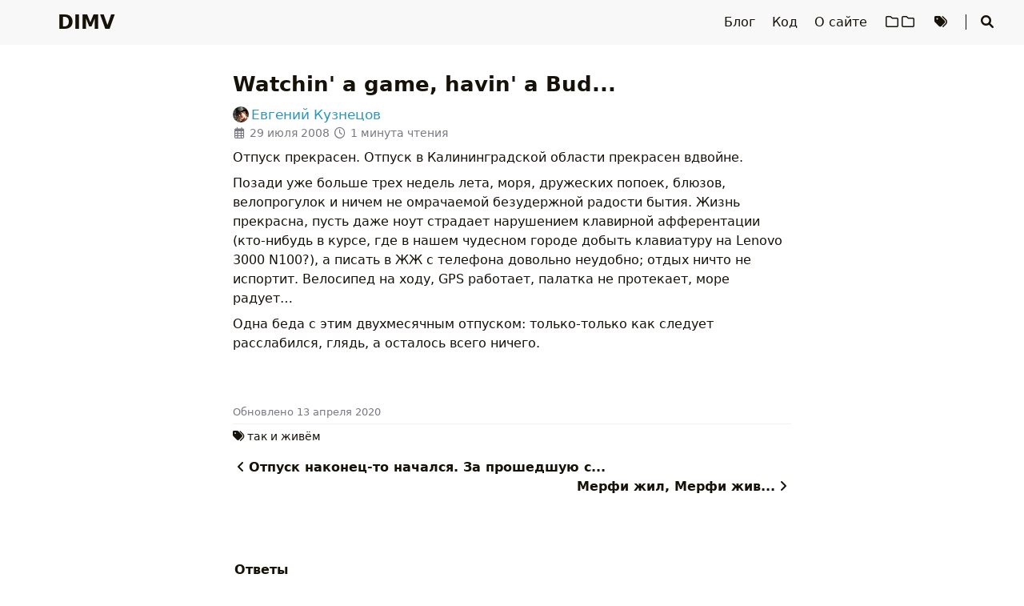

--- FILE ---
content_type: text/html; charset=utf-8
request_url: https://evgenykuznetsov.org/posts/2008/163457/
body_size: 6692
content:
<!DOCTYPE html>
<html lang="ru">
    <head>
        <meta charset="utf-8">
        <meta name="viewport" content="width=device-width, initial-scale=1">
        <meta name="robots" content="noodp" />
        
        <title>Watchin&#39; a game, havin&#39; a Bud...</title><link rel="icon" href="/favicon.svg"><link rel="apple-touch-icon" sizes="180x180" href="/apple-touch-icon.png"><link rel="mask-icon" href="/safari-pinned-tab.svg" color="#6d2b2b"><link rel="manifest" href="/site.webmanifest">
<link rel="openid.delegate" href="https://evgenykuznetsov.org/" />
<link rel="openid.server" href="https://openid.indieauth.com/openid" />
<link rel="me" href="https://evgenykuznetsov.org" />
<link rel="webmention" href="https://webmention.io/evgenykuznetsov.org/webmention" />
<link rel="pingback" href="https://webmention.io/evgenykuznetsov.org/xmlrpc" />
<link rel="canonical" href="https://evgenykuznetsov.org/posts/2008/163457/" /><link rel="prev" href="https://evgenykuznetsov.org/posts/2008/163265/" />
    <link rel="next" href="https://evgenykuznetsov.org/posts/2008/164004/" /><link rel="alternate" type="application/rss+xml" href="https://evgenykuznetsov.org/posts/2008/163457/comments.xml" title="Watchin' a game, havin' a Bud... на DIMV - лента комментариев" /><link rel="stylesheet" href="/css/style.min.09bcf6505c0d57111f28671950a85ff0de59cbdf817007b290cdd7a313c0c5f7aaf15229ee58679f9c7844eff74a946a.css" integrity="sha384-Cbz2UFwNVxEfKGcZUKhf8N5Zy9+BcAeykM3XoxPAxfeq8VIp7lhnn5x4RO/3SpRq"><link rel="preload" href="/lib/fontawesome-free/all.min.fdfaead52457607fdb4b2a2efc7529fe189bed154dd536b04188daeb9f0510ea1d47f15004a56a4fd3a5f8ecf73a5ab9.css" integrity="sha384-/frq1SRXYH/bSyou/HUp/hib7RVN1TawQYja658FEOodR/FQBKVqT9Ol+Oz3Olq5" as="style" onload="this.onload=null;this.rel='stylesheet'">
        <noscript><link rel="stylesheet" href="/lib/fontawesome-free/all.min.fdfaead52457607fdb4b2a2efc7529fe189bed154dd536b04188daeb9f0510ea1d47f15004a56a4fd3a5f8ecf73a5ab9.css" integrity="sha384-/frq1SRXYH/bSyou/HUp/hib7RVN1TawQYja658FEOodR/FQBKVqT9Ol+Oz3Olq5"></noscript><link rel="preload" href="/lib/animate/animate.min.1aedca555d87f5dfb2038403a5507b55c3b284994056b717774b61123af82b39df6853cb7b4c50272a2757138d6b8642.css" integrity="sha384-Gu3KVV2H9d+yA4QDpVB7VcOyhJlAVrcXd0thEjr4KznfaFPLe0xQJyonVxONa4ZC" as="style" onload="this.onload=null;this.rel='stylesheet'">
        <noscript><link rel="stylesheet" href="/lib/animate/animate.min.1aedca555d87f5dfb2038403a5507b55c3b284994056b717774b61123af82b39df6853cb7b4c50272a2757138d6b8642.css" integrity="sha384-Gu3KVV2H9d+yA4QDpVB7VcOyhJlAVrcXd0thEjr4KznfaFPLe0xQJyonVxONa4ZC"></noscript><meta name="generator" content="Hugo 0.152.2">

<meta name="Description" content="Личный сайт Евгения Кузнецова"><meta property="og:title" content="Watchin&#39; a game, havin&#39; a Bud..." />
<meta property="og:description" content="Отпуск прекрасен. Отпуск в Калининградской области прекрасен вдвойне.
Позади уже больше трех недель лета, моря, дружеских попоек, блюзов, велопрогулок и ничем не омрачаемой безудержной радости бытия. Жизнь прекрасна, пусть даже ноут страдает нарушением клавирной афферентации (кто-нибудь в курсе, где в нашем чудесном городе добыть клавиатуру на Lenovo 3000 N100?), а писать в ЖЖ с телефона довольно неудобно; отдых ничто не испортит. Велосипед на ходу, GPS работает, палатка не протекает, море радует&hellip;" />
<meta property="og:type" content="article" />
<meta property="og:url" content="https://evgenykuznetsov.org/posts/2008/163457/" /><meta property="og:image" content="/img/template_hu_b5dcfa3c5ad54fef.png"/><meta property="article:section" content="posts" />
<meta property="article:published_time" content="2008-07-29T07:17:00+00:00" />
<meta property="article:modified_time" content="2020-04-13T20:32:07+03:00" /><meta property="og:site_name" content="DIMV" />


  <meta name="twitter:card" content="summary">
  <meta name="twitter:title" content="Watchin&#39; a game, havin&#39; a Bud...">
  <meta name="twitter:description" content="Отпуск прекрасен. Отпуск в Калининградской области прекрасен вдвойне.
Позади уже больше трех недель лета, моря, дружеских попоек, блюзов, велопрогулок и ничем не омрачаемой безудержной радости бытия. Жизнь прекрасна, пусть даже ноут страдает нарушением клавирной афферентации (кто-нибудь в курсе, где в нашем чудесном городе добыть клавиатуру на Lenovo 3000 N100?), а писать в ЖЖ с телефона довольно неудобно; отдых ничто не испортит. Велосипед на ходу, GPS работает, палатка не протекает, море радует…">
<meta name="application-name" content="DIMV">
<meta name="apple-mobile-web-app-title" content="DIMV"><meta name="theme-color" content="#ffffff"><meta name="msapplication-TileColor" content="#ffc40d">    </head>
    <body data-header-desktop="fixed" data-header-mobile="auto"><script>(window.localStorage && localStorage.getItem('theme') ? localStorage.getItem('theme') === 'dark' : ('auto' === 'auto' ? window.matchMedia('(prefers-color-scheme: dark)').matches : 'auto' === 'dark')) && document.body.setAttribute('theme', 'dark');</script>

        <div id="mask"></div><div class="wrapper"><header class="desktop" id="header-desktop">
    <div class="header-wrapper">
        <div class="header-title">
            <a href="/" title="DIMV">DIMV</a>
        </div>
        <div class="menu">
            <div class="menu-inner"><a class="menu-item" href="/blog/"> Блог </a><a class="menu-item" href="/code/"> Код </a><a class="menu-item" href="/about/"> О сайте </a><a class="menu-item" href="/categories/"> <i class="far fa-folder fa-fw"></i><i class="far fa-folder fa-fw"></i> </a><a class="menu-item" href="/tags/"> <i class="fas fa-tags fa-fw"></i> </a><span class="menu-item delimiter"></span><span class="menu-item search" id="search-desktop">
                        <input type="text" placeholder="Поиск заголовков или содержимого ..." id="search-input-desktop">
                        <a href="javascript:void(0);" class="search-button search-toggle" id="search-toggle-desktop" title="Поиск">
                            <i class="fas fa-search fa-fw" aria-hidden="true"></i>
                        </a>
                        <a href="javascript:void(0);" class="search-button search-clear" id="search-clear-desktop" title="Очистить">
                            <i class="fas fa-times-circle fa-fw" aria-hidden="true"></i>
                        </a>
                        <span class="search-button search-loading" id="search-loading-desktop">
                            <i class="fas fa-spinner fa-fw fa-spin" aria-hidden="true"></i>
                        </span>
                    </span></div>
        </div>
    </div>
</header><header class="mobile" id="header-mobile">
    <div class="header-container">
        <div class="header-wrapper">
            <div class="header-title">
                <a href="/" title="DIMV">DIMV</a>
            </div>
            <div class="menu-toggle" id="menu-toggle-mobile">
                <span></span><span></span><span></span>
            </div>
        </div>
        <div class="menu" id="menu-mobile"><div class="search-wrapper">
                    <div class="search mobile" id="search-mobile">
                        <input type="text" placeholder="Поиск заголовков или содержимого ..." id="search-input-mobile">
                        <a href="javascript:void(0);" class="search-button search-toggle" id="search-toggle-mobile" title="Поиск">
                            <i class="fas fa-search fa-fw" aria-hidden="true"></i>
                        </a>
                        <a href="javascript:void(0);" class="search-button search-clear" id="search-clear-mobile" title="Очистить">
                            <i class="fas fa-times-circle fa-fw" aria-hidden="true"></i>
                        </a>
                        <span class="search-button search-loading" id="search-loading-mobile">
                            <i class="fas fa-spinner fa-fw fa-spin" aria-hidden="true"></i>
                        </span>
                    </div>
                    <a href="javascript:void(0);" class="search-cancel" id="search-cancel-mobile">
                        Отменить
                    </a>
                </div><a class="menu-item" href="/blog/" title="">Блог</a><a class="menu-item" href="/code/" title="">Код</a><a class="menu-item" href="/about/" title="">О сайте</a><a class="menu-item" href="/categories/" title=""><i class="far fa-folder fa-fw"></i><i class="far fa-folder fa-fw"></i></a><a class="menu-item" href="/tags/" title=""><i class="fas fa-tags fa-fw"></i></a>
        
        </div>
    </div>
</header><div class="search-dropdown desktop">
        <div id="search-dropdown-desktop"></div>
    </div>
    <div class="search-dropdown mobile">
        <div id="search-dropdown-mobile"></div>
    </div><main class="main">
                <div class="container"><div class="page single h-entry" data-pagefind-body><article><h1 class="single-title animate__animated animate__pulse p-name">Watchin' a game, havin' a Bud...</h1><div class="post-meta">
            <div class="post-meta-line"><span class="h-card author post-author p-author"><a href="https://evgenykuznetsov.org" class="u-url url"><img class="u-photo photo" src="/img/smoking_hu_a14483190e7163af.jpg" alt="Евгений Кузнецов">&#8201;<span class="p-name fn">Евгений Кузнецов</span><span style="display:none;" hidden> (<span class="p-sex">M</span>)</span></a></span></div>
            <div class="post-meta-line"><i class="far fa-calendar-alt fa-fw" aria-hidden="true"></i>&nbsp;<time class="dt-published" datetime="2008-07-29T07:17:00&#43;0000"><a class="u-url" href="https://evgenykuznetsov.org/posts/2008/163457/" title="29.07.2008 07:17 UTC" data-pagefind-meta="date">29 июля 2008</a></time>&nbsp;<i class="far fa-clock fa-fw" aria-hidden="true"></i>&nbsp;1 минута чтения&nbsp;</div>
            <div class="post-meta-line"></div><div class="post-meta-line"></div>
        </div><div class="content e-content use-hovercards" id="content"><p>Отпуск прекрасен. Отпуск в Калининградской области прекрасен вдвойне.</p>
<p>Позади уже больше трех недель лета, моря, дружеских попоек, блюзов, велопрогулок и ничем не омрачаемой безудержной радости бытия. Жизнь прекрасна, пусть даже ноут страдает нарушением клавирной афферентации (кто-нибудь в курсе, где в нашем чудесном городе добыть клавиатуру на Lenovo 3000 N100?), а писать в ЖЖ с телефона довольно неудобно; отдых ничто не испортит. Велосипед на ходу, GPS работает, палатка не протекает, море радует&hellip;</p>
<p>Одна беда с этим двухмесячным отпуском: только-только как следует расслабился, глядь, а осталось всего ничего.</p>
</div></article><div class="post-footer" id="post-footer">
    <div class="post-info">
        <div class="post-info-line"><div class="post-info-mod">
                <span><time class="dt-updated" datetime="2020-04-13T20:32:07&#43;0300"><a href="https://evgenykuznetsov.org/posts/2008/163457/" title="13.04.2020 20:32 MSK">Oбновлено 13 апреля 2020</a></time></span>
            </div><div></div>
            <div class="post-info-share">
                <span></span>
            </div>
        </div>
        <div class="post-info-line">
            <div class="post-info-md"></div>
            <div class="post-info-share">
                <span></span>
            </div>
        </div>
    </div>

    <div class="post-info-more">
        <div class="post-tags">
            <i class="fas fa-tags fa-fw" aria-hidden="true"></i>&nbsp;<a class="p-category" href="/tags/%D1%82%D0%B0%D0%BA-%D0%B8-%D0%B6%D0%B8%D0%B2%D1%91%D0%BC/">так и живём</a></div>
        </div><div class="post-nav"><a href="/posts/2008/163265/" class="prev" rel="prev" title="Отпуск наконец-то начался.
За прошедшую с..."><i class="fas fa-angle-left fa-fw" aria-hidden="true"></i>Отпуск наконец-то начался.
За прошедшую с...</a>
            <a href="/posts/2008/164004/" class="next" rel="next" title="Мерфи жил, Мерфи жив...">Мерфи жил, Мерфи жив...<i class="fas fa-angle-right fa-fw" aria-hidden="true"></i></a></div>
</div>
<div id="comments" data-pagefind-weight="0.5">
	<div id="webmentions" class="comment">
		<h2>Ответы</h2>
		<ul class="comments">
			<li class="p-comment h-cite u-comment"><span class="h-card enh-hcard source u-author"><a href="http://via-versa.livejournal.com/" class="u-url url" rel="nofollow ugc"><i class="far fa-user-circle" aria-hidden="true"></i>&#8201;<span class="p-name fn">via_versa</span></a></span> <a class="reaction u-url" rel="nofollow ugc" title="via_versa ответил(а)" href=""><i class="far fa-comment"></i></a> <a class="text p-content" href="">сколько осталось?</a></li><li class="p-comment h-cite u-comment"><span class="h-card enh-hcard source u-author"><a href="http://nekr0z.livejournal.com/" class="u-url url" rel="nofollow ugc"><i class="far fa-user-circle" aria-hidden="true"></i>&#8201;<span class="p-name fn">nekr0z</span></a></span> <a class="reaction u-url" rel="nofollow ugc" title="nekr0z ответил(а)" href=""><i class="far fa-comment"></i></a> <a class="text p-content" href="">Всего месяц.</a></li><li class="p-comment h-cite u-comment"><span class="h-card enh-hcard source u-author"><a href="http://users.livejournal.com/_belkoff/" class="u-url url" rel="nofollow ugc"><i class="far fa-user-circle" aria-hidden="true"></i>&#8201;<span class="p-name fn">_belkoff</span></a></span> <a class="reaction u-url" rel="nofollow ugc" title="_belkoff ответил(а)" href=""><i class="far fa-comment"></i></a> <a class="text p-content" href="">Буржуй!!! =)))</a></li><li class="p-comment h-cite u-comment"><span class="h-card enh-hcard source u-author"><a href="http://deadly-happy.livejournal.com/" class="u-url url" rel="nofollow ugc"><i class="far fa-user-circle" aria-hidden="true"></i>&#8201;<span class="p-name fn">deadly_happy</span></a></span> <a class="reaction u-url" rel="nofollow ugc" title="deadly_happy ответил(а)" href=""><i class="far fa-comment"></i></a> <a class="text p-content" href="">Фигасе, &#34;всего&#34; месяц:))))</a></li><li class="p-comment h-cite u-comment"><span class="h-card enh-hcard source u-author"><a href="http://nekr0z.livejournal.com/" class="u-url url" rel="nofollow ugc"><i class="far fa-user-circle" aria-hidden="true"></i>&#8201;<span class="p-name fn">nekr0z</span></a></span> <a class="reaction u-url" rel="nofollow ugc" title="nekr0z ответил(а)" href=""><i class="far fa-comment"></i></a> <a class="text p-content" href="">Что можно успеть за месяц? :)</a></li><li class="p-comment h-cite u-comment"><span class="h-card enh-hcard source u-author"><a href="http://solnyshkin.livejournal.com/" class="u-url url" rel="nofollow ugc"><i class="far fa-user-circle" aria-hidden="true"></i>&#8201;<span class="p-name fn">solnyshkin</span></a></span> <a class="reaction u-url" rel="nofollow ugc" title="solnyshkin ответил(а)" href=""><i class="far fa-comment"></i></a> <a class="text p-content" href="">я собираюсь успеть за 2 недели, а ему месяца маало))</a></li><li class="p-comment h-cite u-comment"><span class="h-card enh-hcard source u-author"><a href="http://deadly-happy.livejournal.com/" class="u-url url" rel="nofollow ugc"><i class="far fa-user-circle" aria-hidden="true"></i>&#8201;<span class="p-name fn">deadly_happy</span></a></span> <a class="reaction u-url" rel="nofollow ugc" title="deadly_happy ответил(а)" href=""><i class="far fa-comment"></i></a> <a class="text p-content" href="">Мне бы неделю, уже счастье:))))</a></li>
		</ul>
	</div>
	<div id="webmention_exp"><a href="/posts/2008/163457/comments.xml" title="лента комментариев"><i class="fas fa-comments"></i> Комментарии</a> можно присылать <a href="/webmentions" title="Что?!"><i class="fas fa-hand-point-right"></i> вебменшенами</a> или <a href="mailto:comment@evgenykuznetsov.org?In-Reply-To=%2Fposts%2F2008%2F163457%2F&subject=Re: /posts/2008/163457/&body=Текст%20комментария.%0D%0A%0D%0A---%0D%0A%0D%0AРазрешаю%20этот%20комментарий%20опубликовать%20на%20сайте,%0D%0Aможно%20указать%20мои%20имя%20и%20адрес." title="отправить комментарий письмом">по <i class="fas fa-at"></i> электронной почте</a>.</div></div></div>                </div>
            </main><footer class="footer">
        <div class="footer-container"><div class="footer-line" itemscope itemtype="http://schema.org/CreativeWork">©&nbsp;<span>2003–2026</span><span class="author">&nbsp;<a href="https://evgenykuznetsov.org">Евгений Кузнецов</a></span>&nbsp;|&nbsp;<span class="license"><a rel="license external" href="https://creativecommons.org/licenses/by-sa/4.0/deed.ru" title="Лицензия CC BY-SA 4.0 (где не указано иное)."><i class="fab fa-creative-commons"></i> <i class="fab fa-creative-commons-by"></i> <i class="fab fa-creative-commons-sa"></i></a></span></div><div class="footer-line">Сделано на <a href="https://gohugo.io/" title="Hugo">Hugo</a> & <a href="https://github.com/dillonzq/LoveIt" title="LoveIt">LoveIt</a>, работает на <a rel="external nofollow" href="https://m.do.co/c/f1458b17f038" title="реферральная ссылка на Digital Ocean">Digital Ocean</a>.</div></div>
    </footer></div>

        <div id="fixed-buttons"><a href="#" id="back-to-top" class="fixed-button" title="Наверх">
                <i class="fas fa-arrow-up fa-fw" aria-hidden="true"></i>
            </a><a href="#" id="view-comments" class="fixed-button" title="Посмотреть комментарии">
                <i class="fas fa-comment fa-fw" aria-hidden="true"></i>
            </a>
        </div><script type="text/javascript" src="/js/hcard.min.6fc4e5bc04b4e18d44aef2b0b9b082d3a488c1f0d5222ddf1360103b4a96fe1b0fd58936458ad83e204c8e258e5047b3.js" integrity="sha384-b8TlvAS04Y1ErvKwubCC06SIwfDVIi3fE2AQO0qW/hsP1Yk2RYrYPiBMjiWOUEez" async></script><script type="text/javascript" src="/js/hovercard.min.d8d1aa9db729016c1f7de9d9645c741dad8a3ecbdf3c5bdcde7c28d128bd104cbca12bcb4bfeb805db4998a5326d1f71.js" integrity="sha384-2NGqnbcpAWwffenZZFx0Ha2KPsvfPFvc3nwo0Si9EEy8oSvLS/64BdtJmKUybR9x" async data-class="use-hovercards"></script><link rel="stylesheet" href="/css/webmention.min.6b46e832889718a4ba4e4b688b0fd1de9e9012027ff109ded1dc995f5dd71d53c1491442d71eb7cdeb922c5270f44d75.css" integrity="sha384-a0boMoiXGKS6Tktoiw/R3p6QEgJ/8Qne0dyZX13XHVPBSRRC1x63zeuSLFJw9E11"><link rel="stylesheet" href="/lib/lightgallery/css/lightgallery-bundle.min.7723e57b8b0cd0918969bbdce55b83d095865b098b2bd9f6fd45e0fd61fb154da9c7629680eb9e8e4082bdc601d5aef2.css" integrity="sha384-dyPle4sM0JGJabvc5VuD0JWGWwmLK9n2/UXg/WH7FU2px2KWgOuejkCCvcYB1a7y"><link rel="stylesheet" href="/css/hovercard.min.2f7039cb762c91c29e1a6a1e35095c44f8181c16df6f9f9b2125a7a14e7f4bcdbf2e53ae84d7df7e4f79757e489ec082.css" integrity="sha384-L3A5y3YskcKeGmoeNQlcRPgYHBbfb5+bISWnoU5/S82/LlOuhNfffk95dX5InsCC"><script type="text/javascript" src="/lib/autocomplete/autocomplete.min.9763880bf23f3cc59e8e6a42bdbac09357fa1ee12f9be790884338d26968d67724072cb6210b3b07005a9a76ea2e112d.js" integrity="sha384-l2OIC/I/PMWejmpCvbrAk1f6HuEvm+eQiEM40mlo1nckByy2IQs7BwBamnbqLhEt"></script><script type="text/javascript" src="/lib/lightgallery/lightgallery.min.da592b2f79506b7d21955a71c15965d26a8c962bcc64ab9a988164bf85051009eb773180202e4e45b1126d795c71d56d.js" integrity="sha384-2lkrL3lQa30hlVpxwVll0mqMlivMZKuamIFkv4UFEAnrdzGAIC5ORbESbXlccdVt"></script><script type="text/javascript" src="/lib/lightgallery/plugins/thumbnail/lg-thumbnail.min.d508b8a3a7c0dcead9c1ebd609730a7eb184ee6d557c735396289f5187ab27781e5c93f1ff1771357b958bb0eb13948b.js" integrity="sha384-1Qi4o6fA3OrZwevWCXMKfrGE7m1VfHNTliifUYerJ3geXJPx/xdxNXuVi7DrE5SL"></script><script type="text/javascript" src="/lib/lightgallery/plugins/zoom/lg-zoom.min.23e6e824cc2a15c6490139cb19674313b1d1d86601ec55517bbe16e890138c1f68be7f1c3d8aa49d16d32a762fa9b250.js" integrity="sha384-I+boJMwqFcZJATnLGWdDE7HR2GYB7FVRe74W6JATjB9ovn8cPYqknRbTKnYvqbJQ"></script><script type="text/javascript" src="/lib/clipboard/clipboard.min.274f22f009ff41e0110fd131629be9841f01b323a3dc68764d287568b20d28edcbd1c3121f674ddc4db6cc5a17122d10.js" integrity="sha384-J08i8An/QeARD9ExYpvphB8BsyOj3Gh2TSh1aLINKO3L0cMSH2dN3E22zFoXEi0Q"></script><script type="text/javascript">window.config={"code":{"copyTitle":"Копировать в буфер обмена","maxShownLines":100},"lightgallery":true,"search":{"highlightTag":"em","maxResultLength":10,"noResultsFound":"Результатов не найдено","snippetLength":30,"type":"pagefind"}};</script><script type="text/javascript" src="/js/theme.min.0ff9f95c1c2bb7a3d27407464f1aa2b4a410d6a887c4b1f7cb488e754651a3541f9f6df863c1c5cf1b320879dc795544.js" integrity="sha384-D/n5XBwrt6PSdAdGTxqitKQQ1qiHxLH3y0iOdUZRo1Qfn234Y8HFzxsyCHnceVVE"></script></body>
</html>
